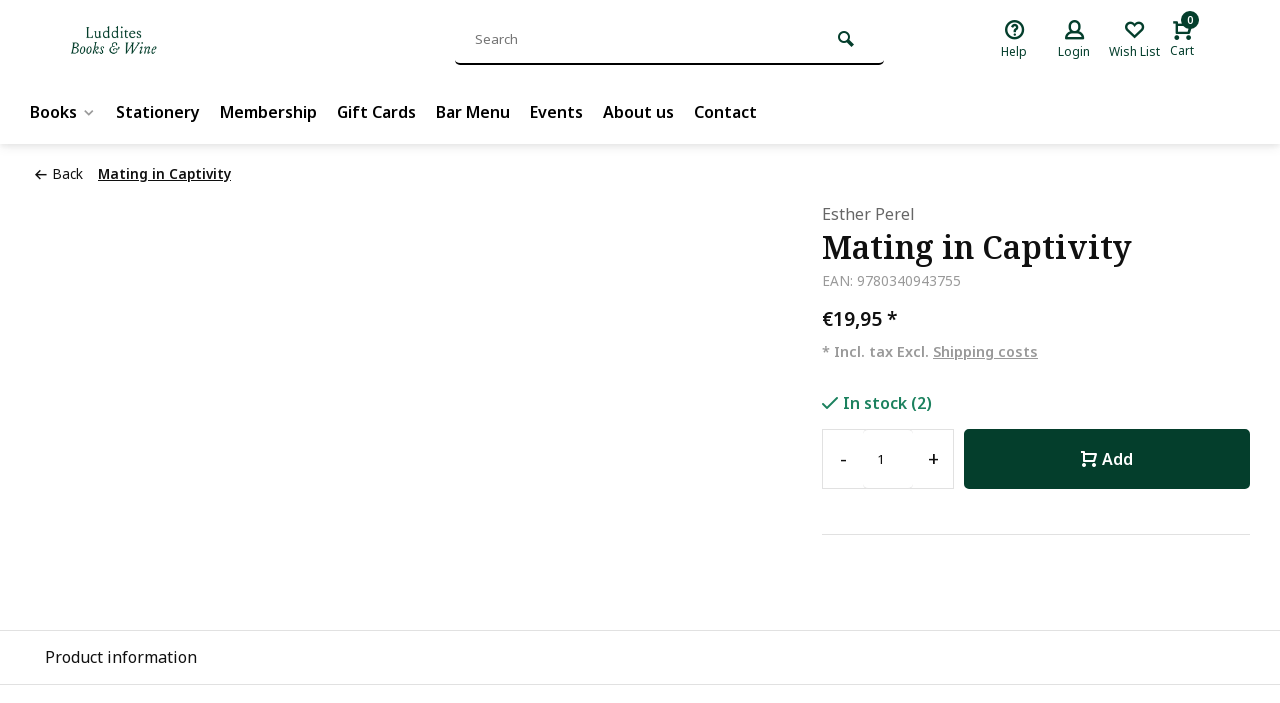

--- FILE ---
content_type: text/html;charset=utf-8
request_url: https://www.luddites.be/mating-in-captivity.html
body_size: 11264
content:
<!DOCTYPE html><html lang="us"><head><meta charset="utf-8"/><!-- [START] 'blocks/head.rain' --><!--

  (c) 2008-2026 Lightspeed Netherlands B.V.
  http://www.lightspeedhq.com
  Generated: 21-01-2026 @ 21:46:34

--><link rel="canonical" href="https://www.luddites.be/mating-in-captivity.html"/><link rel="alternate" href="https://www.luddites.be/index.rss" type="application/rss+xml" title="New products"/><meta name="robots" content="noodp,noydir"/><meta name="google-site-verification" content="xxZkJEW_nRH6SFNuXO6Je8HxzkaSQLpYkxfT1zMrxnc"/><meta property="og:url" content="https://www.luddites.be/mating-in-captivity.html?source=facebook"/><meta property="og:site_name" content="Luddites Books &amp; Wine"/><meta property="og:title" content="Mating in Captivity"/><meta property="og:description" content="Buy &#039;Mating in Captivity&#039; by Esther Perel at Luddites Books &amp; Wine, online or in our beautiful bookstore in Antwerp."/><!--[if lt IE 9]><script src="https://cdn.webshopapp.com/assets/html5shiv.js?2025-02-20"></script><![endif]--><!-- [END] 'blocks/head.rain' --><meta http-equiv="X-UA-Compatible" content="IE=edge" /><title>Mating in Captivity - Luddites Books &amp; Wine</title><meta name="description" content="Buy &#039;Mating in Captivity&#039; by Esther Perel at Luddites Books &amp; Wine, online or in our beautiful bookstore in Antwerp."><meta name="keywords" content="Esther, Perel, Mating, in, Captivity, Bookstore, wine bar, books, wine"><meta name="MobileOptimized" content="320"><meta name="HandheldFriendly" content="true"><meta name="viewport" content="width=device-width, initial-scale=1, minimum-scale=1, maximum-scale=1"><meta name="author" content="https://www.webdinge.nl/"><link rel="preload" href="https://fonts.googleapis.com/css2?family=Noto+Serif:wght@600&amp;family=Noto+Sans:wght@400;600;700;800;900&display=swap" as="style"><link rel="preconnect" href="https://fonts.googleapis.com"><link rel="preconnect" href="https://fonts.gstatic.com" crossorigin><link rel="dns-prefetch" href="https://fonts.googleapis.com"><link rel="dns-prefetch" href="https://fonts.gstatic.com" crossorigin><link href='https://fonts.googleapis.com/css2?family=Noto+Serif:wght@600&amp;family=Noto+Sans:wght@400;600;700;800;900&display=swap' rel='stylesheet'><link rel="preconnect" href="//cdn.webshopapp.com/" crossorigin><link rel="dns-prefetch" href="//cdn.webshopapp.com/"><link rel="preload" as="style" href="https://cdn.webshopapp.com/shops/297859/themes/157064/assets/deviant-functions.css?2026011411454720201123231901"><link rel="preload" as="style" href="https://cdn.webshopapp.com/shops/297859/themes/157064/assets/theme-deviant.css?2026011411454720201123231901"><link rel="preload" as="script" href="https://cdn.webshopapp.com/shops/297859/themes/157064/assets/deviant-functions.js?2026011411454720201123231901"><link rel="preload" as="script" href="https://cdn.webshopapp.com/shops/297859/themes/157064/assets/theme-deviant.js?2026011411454720201123231901"><link rel="shortcut icon" href="https://cdn.webshopapp.com/shops/297859/themes/157064/v/1149471/assets/favicon.ico?20220209193509" type="image/x-icon" /><link rel="stylesheet" href="https://cdn.webshopapp.com/shops/297859/themes/157064/assets/deviant-functions.css?2026011411454720201123231901" /><link rel="stylesheet" href="https://cdn.webshopapp.com/shops/297859/themes/157064/assets/theme-deviant.css?2026011411454720201123231901" /><script src="https://cdn.webshopapp.com/shops/297859/themes/157064/assets/jquery-3-5-1-min.js?2026011411454720201123231901"></script><script>
 window.lazySizesConfig = window.lazySizesConfig || {};
 window.lazySizesConfig.lazyClass = 'lazy';
 document.addEventListener('lazybeforeunveil', function(e){
    var bg = e.target.getAttribute('data-bg');
    if(bg){
        e.target.style.backgroundImage = 'url(' + bg + ')';
    }
});
</script><script type="application/ld+json">
{
  "@context": "https://schema.org/",
  "@type": "Organization",
  "url": "https://www.luddites.be/",
  "name": "Luddites Books &amp; Wine",
  "legalName": "Luddites Books &amp; Wine",
  "description": "Buy &#039;Mating in Captivity&#039; by Esther Perel at Luddites Books &amp; Wine, online or in our beautiful bookstore in Antwerp.",
  "logo": "https://cdn.webshopapp.com/shops/297859/themes/157064/v/2383854/assets/logo.png?20240806094116",
  "image": "https://cdn.webshopapp.com/shops/297859/themes/157064/assets/banner1.png?2026011411454720201123231901",
  "contactPoint": {
    "@type": "ContactPoint",
    "contactType": "Customer service",
    "telephone": "+32 3 298 55 33"
  },
  "address": {
    "@type": "PostalAddress",
    "streetAddress": "Hopland 34",
    "addressLocality": "Antwerpen",
    "addressRegion": "",
    "postalCode": "2000",
    "addressCountry": "Belgium"
  }
}
</script><style>.kiyoh-shop-snippets {	display: none !important;}</style></head><body><!-- Google Tag Manager (noscript) --><noscript><iframe src="https://www.googletagmanager.com/ns.html?id="
height="0" width="0" style="display:none;visibility:hidden"></iframe></noscript><!-- End Google Tag Manager (noscript) --><div class="main-container two-lines btn_round"><header id="header" ><div class="inner-head logo_ll"><div class="header flex flex-align-center flex-between container"><div class="logo "><a href="https://www.luddites.be/" title="Luddites Books &amp; Wine" ><img src="https://cdn.webshopapp.com/shops/297859/themes/157064/v/1149309/assets/mobile-logo.png?20220209181030" alt="Luddites Books &amp; Wine" width="240" height="60"  class="visible-mobile visible-tablet" /><img src="https://cdn.webshopapp.com/shops/297859/files/402344690/logo-luddites.svg" alt="Luddites Books &amp; Wine" width="240" height="60"  class="visible-desktop" /></a></div><div class="search search-desk flex1 visible-desktop"><form action="https://www.luddites.be/search/" method="get"><div class="clearable-input flex"><input type="text" name="q" class="search-query" autocomplete="off" placeholder="Search" value="" /><span class="clear-search btn-round small hidden-desktop" data-clear-input><i class="icon-remove"></i></span><button type="submit" class="btn"><i class="icon-search"></i></button></div></form><div class="autocomplete dropdown-menu" role="menu"><div class="products container grid grid-6"></div><div class="notfound">No products found</div><div class="more"><a class="banner-btn trans livesearch" href="#">View all results <span>(0)</span></a></div></div></div><div class="tools-wrap flex flex-align-center "><div class="tool service"><div class="select-dropdown"><a class="flex flex-column flex-align-center" href="https://www.luddites.be/service/"><i class="icon-help"></i><span class="small-lable visible-desktop">Help</span></a></div></div><div class="tool myacc"><div class="select-dropdown"><a class="flex flex-column flex-align-center" data-fancybox="" data-src="#popup-login" data-options='{"touch" : false, "modal" : false}' href="javascript:;"><i class="icon-users"></i><span class="small-lable  visible-desktop">Login</span></a></div></div><div class="tool wishlist"><a class="flex flex-column flex-align-center" data-fancybox="" data-src="#popup-login" data-options='{"touch" : false, "modal" : false}' href="javascript:;"><i class="icon-heart"></i><span class="small-lable  visible-desktop">Wish List</span></a></div><div class="tool mini-cart"><div class="select-dropdown"><a href="https://www.luddites.be/cart/" class="flex flex-column flex-align-center"><span class="i-wrap"><span class="ccnt">0</span><i class="icon-cart-modern"></i></span><span class="small-lable visible-desktop">Cart</span></a><div class="dropdown-menu keep-open" role="menu"><div class="pleasewait"><svg width="100px"  height="100px"  xmlns="http://www.w3.org/2000/svg" viewBox="0 0 100 100" preserveAspectRatio="xMidYMid" class="lds-eclipse" style="background: rgba(0, 0, 0, 0) none repeat scroll 0% 0%;"><path ng-attr-d="" ng-attr-fill="" stroke="none" d="M10 50A40 40 0 0 0 90 50A40 42 0 0 1 10 50" fill="#ff5000"><animateTransform attributeName="transform" type="rotate" calcMode="linear" values="0 50 51;360 50 51" keyTimes="0;1" dur="1s" begin="0s" repeatCount="indefinite"></animateTransform></path></svg></div><div class="title">Cart<span class="close-cart btn-round small visible-mobile visible-tablet"><i class="icon-remove"></i></span></div><div class="widget_content flex flex-column"><div class="item no-products ">You have no items in your shopping cart</div></div><div class="cart-info show"><div class="total"><div class="shipc flex flex-align-center flex-between"><span>Total:</span><span class="amount">€0,00</span></div><a href="https://www.luddites.be/checkout/" class="btn btn1" title="Checkout">Checkout</a><a href="https://www.luddites.be/cart/" title="Edit shopping cart" class="view-cart btn btn3">Edit shopping cart</a></div></div></div></div></div></div></div><nav id="menu" class="nav list-inline menu_style1 visible-desktop"><div class="container"><ul class="menu list-inline"><li class="item sub"><a href="https://www.luddites.be/books/" title="Books">Books<i class="hidden-tab-ls icon-small-down"></i></a><div class="dropdown-menu"><ul><li><a class="flex flex-between flex-align-center" href="https://www.luddites.be/books/english-fiction/" title="English Fiction">English Fiction<i class="hidden-tab-ls icon-small-right"></i></a><ul class="dropdown-menu ss"><li class="sub-item-title">English Fiction</li><li><a class="flex flex-between flex-align-center" href="https://www.luddites.be/books/english-fiction/literature/" title="Literature">Literature</a></li><li><a class="flex flex-between flex-align-center" href="https://www.luddites.be/books/english-fiction/ya/" title="YA">YA</a></li><li><a class="flex flex-between flex-align-center" href="https://www.luddites.be/books/english-fiction/poetry/" title="Poetry">Poetry</a></li><li><a class="flex flex-between flex-align-center" href="https://www.luddites.be/books/english-fiction/graphic-novels/" title="Graphic Novels">Graphic Novels</a></li><li><a class="flex flex-between flex-align-center" href="https://www.luddites.be/books/english-fiction/fantasy/" title="Fantasy">Fantasy</a></li><li><a class="flex flex-between flex-align-center" href="https://www.luddites.be/books/english-fiction/science-fiction/" title="Science Fiction">Science Fiction</a></li><li><a class="flex flex-between flex-align-center" href="https://www.luddites.be/books/english-fiction/special-editions/" title="Special Editions">Special Editions</a></li><li><a class="flex flex-between flex-align-center" href="https://www.luddites.be/books/english-fiction/japanese-literature/" title="Japanese Literature">Japanese Literature</a></li><li><a class="flex flex-between flex-align-center" href="https://www.luddites.be/books/english-fiction/romance/" title="Romance">Romance</a></li><li><a class="flex flex-between flex-align-center" href="https://www.luddites.be/books/english-fiction/romantasy/" title="Romantasy">Romantasy</a></li><li><a class="flex flex-between flex-align-center" href="https://www.luddites.be/books/english-fiction/horror/" title="Horror">Horror</a></li><li><a class="flex flex-between flex-align-center" href="https://www.luddites.be/books/english-fiction/cozy-crime/" title="Cozy Crime">Cozy Crime</a></li><li class="cat-l"><a href="https://www.luddites.be/books/english-fiction/" title="English Fiction" class="btn btn3">View all</a></li></ul></li><li><a class="flex flex-between flex-align-center" href="https://www.luddites.be/books/english-non-fiction/" title="English Non-fiction">English Non-fiction<i class="hidden-tab-ls icon-small-right"></i></a><ul class="dropdown-menu ss"><li class="sub-item-title">English Non-fiction</li><li><a class="flex flex-between flex-align-center" href="https://www.luddites.be/books/english-non-fiction/psychology/" title="Psychology">Psychology</a></li><li><a class="flex flex-between flex-align-center" href="https://www.luddites.be/books/english-non-fiction/travel/" title="Travel">Travel</a></li><li><a class="flex flex-between flex-align-center" href="https://www.luddites.be/books/english-non-fiction/society-essays/" title="Society &amp; Essays">Society &amp; Essays</a></li><li><a class="flex flex-between flex-align-center" href="https://www.luddites.be/books/english-non-fiction/history/" title="History">History</a></li><li><a class="flex flex-between flex-align-center" href="https://www.luddites.be/books/english-non-fiction/philosophy/" title="Philosophy">Philosophy</a></li><li><a class="flex flex-between flex-align-center" href="https://www.luddites.be/books/english-non-fiction/food-wine-lit/" title="Food &amp; Wine Lit">Food &amp; Wine Lit</a></li><li><a class="flex flex-between flex-align-center" href="https://www.luddites.be/books/english-non-fiction/science/" title="Science">Science</a></li><li><a class="flex flex-between flex-align-center" href="https://www.luddites.be/books/english-non-fiction/art/" title="Art">Art</a></li><li><a class="flex flex-between flex-align-center" href="https://www.luddites.be/books/english-non-fiction/language/" title="Language">Language</a></li><li class="cat-l"><a href="https://www.luddites.be/books/english-non-fiction/" title="English Non-fiction" class="btn btn3">View all</a></li></ul></li><li><a class="flex flex-between flex-align-center" href="https://www.luddites.be/books/childrens/" title="Children&#039;s">Children&#039;s<i class="hidden-tab-ls icon-small-right"></i></a><ul class="dropdown-menu ss"><li class="sub-item-title">Children&#039;s</li><li><a class="flex flex-between flex-align-center" href="https://www.luddites.be/books/childrens/kinderboeken/" title="Kinderboeken">Kinderboeken<i class="icon-small-right"></i></a><ul class="dropdown-menu sss"><li class="sub-item-title">Kinderboeken</li><li><a class="flex flex-between flex-align-center" href="https://www.luddites.be/books/childrens/kinderboeken/baby-en-peuterboeken/" title="Baby- en peuterboeken">Baby- en peuterboeken</a></li><li><a class="flex flex-between flex-align-center" href="https://www.luddites.be/books/childrens/kinderboeken/informatieve-boeken/" title="Informatieve boeken">Informatieve boeken</a></li><li><a class="flex flex-between flex-align-center" href="https://www.luddites.be/books/childrens/kinderboeken/jeugdboeken/" title="Jeugdboeken">Jeugdboeken</a></li><li><a class="flex flex-between flex-align-center" href="https://www.luddites.be/books/childrens/kinderboeken/prentenboeken/" title="Prentenboeken">Prentenboeken</a></li><li class="cat-l"><a href="https://www.luddites.be/books/childrens/kinderboeken/" title="Kinderboeken" class="btn btn3">View all</a></li></ul></li><li><a class="flex flex-between flex-align-center" href="https://www.luddites.be/books/childrens/childrens-books/" title="Children&#039;s Books">Children&#039;s Books</a></li><li class="cat-l"><a href="https://www.luddites.be/books/childrens/" title="Children&#039;s" class="btn btn3">View all</a></li></ul></li><li><a class="flex flex-between flex-align-center" href="https://www.luddites.be/books/nederlandstalige-fictie/" title="Nederlandstalige Fictie">Nederlandstalige Fictie<i class="hidden-tab-ls icon-small-right"></i></a><ul class="dropdown-menu ss"><li class="sub-item-title">Nederlandstalige Fictie</li><li><a class="flex flex-between flex-align-center" href="https://www.luddites.be/books/nederlandstalige-fictie/literatuur/" title="Literatuur">Literatuur</a></li><li><a class="flex flex-between flex-align-center" href="https://www.luddites.be/books/nederlandstalige-fictie/poezie/" title="Poëzie">Poëzie</a></li><li><a class="flex flex-between flex-align-center" href="https://www.luddites.be/books/nederlandstalige-fictie/strips-en-cartoons/" title="Strips en Cartoons">Strips en Cartoons</a></li><li class="cat-l"><a href="https://www.luddites.be/books/nederlandstalige-fictie/" title="Nederlandstalige Fictie" class="btn btn3">View all</a></li></ul></li><li><a class="flex flex-between flex-align-center" href="https://www.luddites.be/books/nederlandstalige-non-fictie/" title="Nederlandstalige Non-fictie">Nederlandstalige Non-fictie<i class="hidden-tab-ls icon-small-right"></i></a><ul class="dropdown-menu ss"><li class="sub-item-title">Nederlandstalige Non-fictie</li><li><a class="flex flex-between flex-align-center" href="https://www.luddites.be/books/nederlandstalige-non-fictie/eten-en-drinken/" title="Eten en drinken">Eten en drinken</a></li><li><a class="flex flex-between flex-align-center" href="https://www.luddites.be/books/nederlandstalige-non-fictie/filosofie/" title="Filosofie">Filosofie</a></li><li><a class="flex flex-between flex-align-center" href="https://www.luddites.be/books/nederlandstalige-non-fictie/geschiedenis/" title="Geschiedenis">Geschiedenis</a></li><li><a class="flex flex-between flex-align-center" href="https://www.luddites.be/books/nederlandstalige-non-fictie/psychologie/" title="Psychologie">Psychologie</a></li><li><a class="flex flex-between flex-align-center" href="https://www.luddites.be/books/nederlandstalige-non-fictie/reizen/" title="Reizen">Reizen</a></li><li><a class="flex flex-between flex-align-center" href="https://www.luddites.be/books/nederlandstalige-non-fictie/mens-en-maatschappij/" title="Mens en maatschappij">Mens en maatschappij</a></li><li class="cat-l"><a href="https://www.luddites.be/books/nederlandstalige-non-fictie/" title="Nederlandstalige Non-fictie" class="btn btn3">View all</a></li></ul></li><li class="cat-l"><a href="https://www.luddites.be/books/" title="Books" class="btn btn3">View all</a></li></ul></div></li><li class="item"><a href="https://www.luddites.be/stationery/" title="Stationery">Stationery</a></li><li class="item"><a href="https://www.luddites.be/one-year-membership.html" title="Membership">Membership</a></li><li class="item"><a href="https://www.luddites.be/buy-gift-card/" title="Gift Cards">Gift Cards</a></li><li class="item"><a href="https://www.luddites.be/service/menu/" title="Bar Menu">Bar Menu</a></li><li class="item"><a href="https://www.luddites.be/blogs/events/" title="Events">Events</a></li><li class="item"><a href="https://www.luddites.be/service/about/" title="About us">About us</a></li><li class="item"><a href="https://www.luddites.be/service/" title="Contact">Contact</a></li></ul></div></nav></div><div class="search ll flex1 visible-mobile visible-tablet search-mob"><div class="mob-men flex flex-align-center"><i class="icon-menu"></i></div><form action="https://www.luddites.be/search/" method="get"><div class="clearable-input flex"><input type="text" name="q" class="search-query" autocomplete="off" placeholder="Search" value="" /><span class="clear-search btn-round small hidden-desktop" data-clear-input><i class="icon-remove"></i></span></div></form><div class="autocomplete dropdown-menu" role="menu"><div class="products container grid grid-6"></div><div class="notfound">No products found</div><div class="more"><a class="banner-btn trans livesearch" href="#">View all results <span>(0)</span></a></div></div></div></header><div class="mobile-add-msg"><div class="inner-msg"><span class="title">Added to cart</span><div class="item flex flex-align-center"><div class="item-image-container greyed"><img src="" alt="" width="60" height="60" /></div><span class="item-name flex1"></span><span class="item-price-container flex flex-column"><span class="old-price"></span><span class="item-price"></span></span></div><a href="https://www.luddites.be/cart/" class="btn btn1" title="Edit shopping cart">Edit shopping cart</a><a href="javascript:;" title="Continue shopping" class="hide-msg btn btn3">Continue shopping</a></div></div><script type="application/ld+json">
{
  "@context": "https://schema.org/",
  "@type": "Product",
  "name": "Mating in Captivity",
  "image": [
       ],
  "description": "PaperbackEsther Perel<br /><br />
Mating in Captivity : How to keep desire and passion alive in long-term relationships<br /><br />
When you love someone, how does it feel? And when you desire someone, how is it different? In Mating in Captivity, Esther Perel looks at the stor",
  "mpn": "",
  "sku": "",
  "brand": {
    "@type": "Brand",
    "name": "Esther Perel"
  },
    "offers": {
    "@type": "Offer",
    "url": "https://www.luddites.be/mating-in-captivity.html",
    "priceCurrency": "EUR",
    "price": "19.95",
    "itemCondition": "https://schema.org/NewCondition",
    "availability": "https://schema.org/InStock",
    "priceValidUntil": "01/21/2027"
  }}
</script><link href="https://cdn.webshopapp.com/shops/297859/themes/157064/assets/product.css?2026011411454720201123231901" rel="stylesheet" type='text/css' /><script src="https://cdn.webshopapp.com/shops/297859/themes/157064/assets/product.js?2026011411454720201123231901"></script><div class="container"><script type="application/ld+json">
{
"@context": "https://schema.org",
"@type": "BreadcrumbList",
  "itemListElement": [{
    "@type": "ListItem",
    "position": 1,
    "name": "Home",
    "item": "https://www.luddites.be/"
  },    {
    "@type": "ListItem",
    "position": 2,
    "name": "Mating in Captivity",
    "item": "https://www.luddites.be/mating-in-captivity.html"
  }     ]
}
</script><div class="breadcrumb-container flex flex-align-center flex-wrap"><a class="go-back" href="javascript: history.go(-1)"><i class="icon-tail-left icon_w_text"></i>Back</a><a href="https://www.luddites.be/mating-in-captivity.html"  class="visible-desktop active">Mating in Captivity</a></div></div><div class="product-content container flex"><div class="images item small blocks  solid "><div class="carousel-wrap flex"><div class="main-images swiper-container" id="carouselMain" data-sw-rows="2"><div class="swiper-wrapper"></div><div class="swiper-pagination" id="page1933956460"></div><div class="swiper-scrollbar" id="scroll501111067"></div><a class="swiper-prev btn-round visible-desktop" id="control2125837463"><i class="icon-tail-left"></i></a><a class="swiper-next btn-round visible-desktop" id="control1332720166"><i class="icon-tail-right"></i></a></div></div></div><div class="meta item"><a href="https://www.luddites.be/brands/esther-perel/" class="brand-name">Esther Perel</a><h1 class="title">Mating in Captivity</h1><span class="spec-label">EAN: 9780340943755</span><div class="item-price-container flex flex-between flex-align-center" 
       	
      ><div class="wrap"><span class="item-price">€19,95        <span class="asterisk">*</span></span><div class="de-legal"><span class="shippingreturn-de">
          * Incl. tax Excl. <a href="https://www.luddites.be/service/shipping-returns/" data-fancybox="" data-type="ajax" data-src="https://www.luddites.be/service/shipping-returns/" data-filter=".anyipsum" data-options='{"touch" : false, "modal" : false}' href="javascript:;">Shipping costs</a></span></div></div></div><form action="https://www.luddites.be/cart/add/252758481/" id="product_configure_form" method="post" ><input type="hidden" name="bundle_id" id="product_configure_bundle_id" value=""><div class="product-add  custom-select" data-product_id="127055150"><input type="hidden" name="bundle_id" id="product_configure_bundle_id" value=""></div><div class="stock-level"><span class="color-green"><i class="icon-check icon_w_text"></i>In stock (2)     	 </span></div><div class="adding make-sticky flex flex-align-center"><div class="errors"><span class="subtitle">Required fields:</span><ul class="config_errors"></ul></div><div class="quantity-input flex1"><div class="input-wrap is_pp"><a href="javascript:;" class="down quantity-btn " data-way="down">-</a><input type="number" pattern="/d*" name="quantity" value="1" ><a href="javascript:;" class="up quantity-btn " data-way="up">+</a></div></div><button type="submit" class=" pp_is_add_btn flex2 btn btn1 stay" title="Add to cart"><i class="icon-cart-modern icon_w_text"></i>Add</button></div></form><div class="action-btns flex flex-align-center"></div><div class="product-usps"></div></div></div><nav class="product-menu visible-desktop"><div class="container flex"><ul class="list-inline flex1"><li><a href="#description" class="goMenu">Product information</a></li></ul><div class="secondary_add flex flex-align-center"><img class="lazy" src="https://cdn.webshopapp.com/assets/blank.gif?2025-02-20" alt="Mating in Captivity" width="100" height="100" /><span class="flex1"><span class="sec-title">Mating in Captivity</span><div class="pricing"><span class="item-price"><span class="reg_p">€19,95</span><span class="asterisk">*</span></span></div></span><button type="submit" class="pp_is_add_btn add_sec btn btn1 stay" title="Add to cart"><i class="icon-cart-modern"></i></button></div></div></nav><div class="product-desc" id="block1"><div class="flex container" ><div class="flex1 col1"><div class="product-block" id="description"><div class="header-title flex flex-column"><span class="subtitle">Description</span><span class="title">Mating in Captivity</span></div><div class="codes flex flex-align-center"></div><div class="desc-wrap toggle-content ">
        Paperback
 <p>Mating in Captivity : How to keep desire and passion alive in long-term relationships</p><p>When you love someone, how does it feel? And when you desire someone, how is it different? In Mating in Captivity, Esther Perel looks at the story of sex in committed couples. Modern romance promises it all - a lifetime of togetherness, intimacy and erotic desire. In reality, it's hard to want what you already have.</p><p>Our quest for secure love conflicts with our pursuit of passion. And often, the very thing that got us to into our relationships - lust - is the one thing that goes missing from them. Determined to reconcile the erotic and the domestic, Perel explains why democracy is a passion killer in the bedroom.</p><p>Argues for playfulness, distance, and uncertainty. And shows what it takes to bring lust home. Smart, sexy and explosively original, Mating in Captivity is the monogamist's essential bedside read.</p></div></div></div><div class="flex1 col2"><div class="service product-block" id="service"><div class="wrap flex flex-column"><span class="title">Can we help?</span><div style="position:relative;"><div class="service-block flex flex-align-center"><i class="serv-icon icon-phone"></i><span class="text flex"><span>Call us</span><a href="tel:+32 3 298 55 33">+32 3 298 55 33</a></span></div><div class="service-block flex flex-align-center"><i class="serv-icon icon-send"></i><span class="text flex"><span>Send us an email</span><a href="/cdn-cgi/l/email-protection#325a575e5e5d725e4756565b4657411c5057"><span class="__cf_email__" data-cfemail="fe969b929291be928b9a9a978a9b8dd09c9b">[email&#160;protected]</span></a></span></div></div></div></div></div></div></div><div class="product-desc" id="block2"><div class="container" ></div></div><div class="product-desc" id="block3"><div class="container" ></div></div><div class="related"><div id="recent" class="home-products"><div class="container header flex flex-align-center flex-between"><div class="header-title  flex flex-column"><span class="subtitle"></span><span class="title">Recently viewed</span></div></div><div class="container"><div class="carousel"><div class="swiper-container normal" id="carousel631614815"data-sw-items="[4,3.1,1.5]" data-sw-nav="true" data-sw-freemode="true" data-sw-scroll="true"><div class="swiper-wrapper"><div class="item is_grid swiper-slide   flex flex-column" data-handle="https://www.luddites.be/mating-in-captivity.html" data-vid="252758481" data-extrainfo="" data-imgor="square" ><div class="item-image-container small square"><a class="m-img greyed" href="https://www.luddites.be/mating-in-captivity.html" title="Esther Perel Mating in Captivity"><img src="https://cdn.webshopapp.com/assets/blank.gif?2025-02-20" data-src="https://cdn.webshopapp.com/assets/blank.gif?2025-02-20" alt="Esther Perel Mating in Captivity" class="lazy" width=320 height=320 /></a><div class="label flex"></div></div><div class="item-meta-container flex flex-column flex1"><a class="brand-name" href="https://www.luddites.be/mating-in-captivity.html" title="Esther Perel Mating in Captivity"><h3>Esther Perel</h3></a><a class="item-name" href="https://www.luddites.be/mating-in-captivity.html" title="Esther Perel Mating in Captivity"><h3>Mating in Captivity</h3></a><div class="short-desc">PaperbackEsther Perel

Mating in Captivity : How to keep desire and passion alive in long-term relationships

When you love someone, how does it feel?</div><div class="item-btn flex flex-align-center flex-between"><div class="item-price-container no-reviews flex flex-column"><span class="item-price">€19,95<span class="asterisk">*</span></span></div><div class="action-btns flex flex-align-center flex1"><a href="https://www.luddites.be/cart/add/252758481/" class="is_add_btn stay pb btn-round " title="Add to cart"><i class="icon-cart-modern"></i></a></div></div><div class="product-overlay" data-load="avail"><span class="availability"></span></div><div class="de-legal"><span class="shippingreturn-de">
          * Incl. tax Excl. <a data-fancybox="" data-type="ajax" data-src="https://www.luddites.be/service/shipping-returns/" data-filter=".anyipsum" data-options='{"touch" : false, "modal" : false}' href="javascript:;">Shipping costs</a></span></div></div></div></div></div><div class="swiper-scrollbar" id="scroll1304026829"></div><a class="swiper-prev btn-round visible-desktop" id="control1582795994"><i class="icon-tail-left"></i></a><a class="swiper-next btn-round visible-desktop" id="control1403916626"><i class="icon-tail-right"></i></a></div></div></div></div><footer id="footer"><div class="footer-usps"><div class=" container flex"><div class="usp-car swiper-container normal" id="carousel104947626" data-sw-items="[4,3,2,1]" data-sw-auto="true"><div class="swiper-wrapper"></div></div></div></div><div class="footer-newsletter"><div class="newslet container"><form id="form-newsletter" action="https://www.luddites.be/account/newsletter/" method="post" class="flex flex-align-center"><span class="tagline">Join the conspiracy<span class="subline">Subscribe to our newsletter to stay updated.</span></span><input type="hidden" name="key" value="dc0474dd02b8f41a55d604954ceb0f3a" /><input type="text" name="email" tabindex="2" placeholder="Email address" class="form-control"/><button type="submit" class="btn btn1">Subscribe</button></form></div></div><div class="footer-service"><div class="container flex"><div class="service"><span class="title">Can we help?</span><div class="wrap flex flex-wrap"><div class="service-block flex flex-align-center"><i class="serv-icon icon-phone"></i><span class="text"><span>Call us</span><a href="tel:+32 3 298 55 33">+32 3 298 55 33</a></span></div><div class="service-block flex flex-align-center"><i class="serv-icon icon-send"></i><span class="text"><span>Send us an email</span><a href="/cdn-cgi/l/email-protection#4e262b2222210e223b2a2a273a2b3d602c2b"><span class="__cf_email__" data-cfemail="96fef3fafaf9d6fae3f2f2ffe2f3e5b8f4f3">[email&#160;protected]</span></a></span></div></div></div><div class="cust-service flex1 flex flex-column"><span class="title">Customer service<i class="icon_w_text icon-minimal-down visible-mobile"></i></span><div class="toggle flex flex-column"><a href="https://www.luddites.be/service/general-terms-conditions/" title="General terms &amp; conditions">
                        	General terms &amp; conditions
                      </a><a href="https://www.luddites.be/service/payment-methods/" title="Payment methods">
                        	Payment methods
                      </a><a href="https://www.luddites.be/service/shipping-returns/" title="Shipping &amp; Returns">
                        	Shipping &amp; Returns
                      </a><a href="https://www.luddites.be/service/" title="Customer support">
                        	Contact
                      </a></div></div><div class="cust-service flex1 flex flex-column"><span class="title">Information<i class="icon_w_text icon-minimal-down visible-mobile"></i></span><div class="toggle flex flex-column"><a href="https://www.luddites.be/account/" title="My account">My account</a><a href="https://www.luddites.be/service/about/" title="About Us">
              About Us          	</a><a href="https://www.luddites.be/blogs/events/" title="Events">Blog</a></div></div><div class="cust-service flex1 flex flex-column"><span class="title">Categories<i class="icon_w_text icon-minimal-down visible-mobile"></i></span><div class="toggle flex flex-column"><a href="https://www.luddites.be/books/" title="Books">Books</a><a href="https://www.luddites.be/stationery/" title="Stationery">Stationery</a><a href="https://www.luddites.be/brands/" title="Authors">Authors</a></div></div></div></div><div class="footer-company"><div class="container no-cust-img" ><div class="flex flex-align-center border-wrap "><div class="adjust comp-logo visible-tablet visible-desktop"><img src="https://cdn.webshopapp.com/assets/blank.gif?2025-02-20" data-src="https://cdn.webshopapp.com/shops/297859/files/402344690/logo-luddites.svg" alt="Luddites Books &amp; Wine" class="lazy is_logo-img" width="130" height="80"/></div><div class="text addre flex contains-logo"><i class="icon-pin"></i><div class="text"><a class="flex flex-column" href="https://maps.google.com/?q=Hopland+34+2000+Antwerpen+Belgium" target="_blank"><span>Hopland 34</span><span>2000, Antwerpen</span></a></div></div><div class="text flex flex-column"><span><b>CoC number:</b> 0731.677.433</span><span><b>Tax Number:</b> BE0731.677.433</span></div><div class="socials flex1 flex flex-align-center"><div class="text flex flex-align-center"><a href="https://www.facebook.com/LudditesBooksWine" class="btn-round" title="Facebook" target="_blank" rel="noopener"><i class="icon-fb"></i></a><a href="https://www.instagram.com/ludditesantwerp/" class="btn-round" target="_blank" rel="noopener"><i class=" icon-instagram"></i></a></div></div></div></div></div><div class="copyright"><div class="container flex flex-align-center"><div class="flex1">
      © Luddites Books &amp; Wine 
      <span>- Theme made by <a rel="noopener" target="_blank" style="color:#ff6000;" title="Webdinge.nl" href="https://www.webdinge.nl">Webdinge.nl</a></span><a title="Sitemap" href="https://www.luddites.be/sitemap/">Sitemap</a></div><div class="payments flex2"><a href="https://www.luddites.be/service/payment-methods/" title="iDEAL"><img src="https://cdn.webshopapp.com/assets/blank.gif?2025-02-20" data-src="https://cdn.webshopapp.com/shops/297859/themes/157064/assets/p-ideal.png?2026011411454720201123231901" alt="iDEAL" width="50" height="30" class="lazy"/></a><a href="https://www.luddites.be/service/payment-methods/" title="PayPal"><img src="https://cdn.webshopapp.com/assets/blank.gif?2025-02-20" data-src="https://cdn.webshopapp.com/shops/297859/themes/157064/assets/p-paypal.png?2026011411454720201123231901" alt="PayPal" width="50" height="30" class="lazy"/></a><a href="https://www.luddites.be/service/payment-methods/" title="Bancontact"><img src="https://cdn.webshopapp.com/assets/blank.gif?2025-02-20" data-src="https://cdn.webshopapp.com/shops/297859/themes/157064/assets/p-mistercash.png?2026011411454720201123231901" alt="Bancontact" width="50" height="30" class="lazy"/></a><a href="https://www.luddites.be/service/payment-methods/" title="Belfius"><img src="https://cdn.webshopapp.com/assets/blank.gif?2025-02-20" data-src="https://cdn.webshopapp.com/shops/297859/themes/157064/assets/p-belfius.png?2026011411454720201123231901" alt="Belfius" width="50" height="30" class="lazy"/></a><a href="https://www.luddites.be/service/payment-methods/" title="KBC"><img src="https://cdn.webshopapp.com/assets/blank.gif?2025-02-20" data-src="https://cdn.webshopapp.com/shops/297859/themes/157064/assets/p-kbc.png?2026011411454720201123231901" alt="KBC" width="50" height="30" class="lazy"/></a><a href="https://www.luddites.be/service/payment-methods/" title="MasterCard"><img src="https://cdn.webshopapp.com/assets/blank.gif?2025-02-20" data-src="https://cdn.webshopapp.com/shops/297859/themes/157064/assets/p-mastercard.png?2026011411454720201123231901" alt="MasterCard" width="50" height="30" class="lazy"/></a><a href="https://www.luddites.be/service/payment-methods/" title="Visa"><img src="https://cdn.webshopapp.com/assets/blank.gif?2025-02-20" data-src="https://cdn.webshopapp.com/shops/297859/themes/157064/assets/p-visa.png?2026011411454720201123231901" alt="Visa" width="50" height="30" class="lazy"/></a><a href="https://www.luddites.be/service/payment-methods/" title="Visa Electron"><img src="https://cdn.webshopapp.com/assets/blank.gif?2025-02-20" data-src="https://cdn.webshopapp.com/shops/297859/themes/157064/assets/p-visaelectron.png?2026011411454720201123231901" alt="Visa Electron" width="50" height="30" class="lazy"/></a><a href="https://www.luddites.be/service/payment-methods/" title="Maestro"><img src="https://cdn.webshopapp.com/assets/blank.gif?2025-02-20" data-src="https://cdn.webshopapp.com/shops/297859/themes/157064/assets/p-maestro.png?2026011411454720201123231901" alt="Maestro" width="50" height="30" class="lazy"/></a><a href="https://www.luddites.be/service/payment-methods/" title="American Express"><img src="https://cdn.webshopapp.com/assets/blank.gif?2025-02-20" data-src="https://cdn.webshopapp.com/shops/297859/themes/157064/assets/p-americanexpress.png?2026011411454720201123231901" alt="American Express" width="50" height="30" class="lazy"/></a></div></div></div></footer></div><div class="menu--overlay"></div><link rel="stylesheet" href="https://cdn.webshopapp.com/shops/297859/themes/157064/assets/custom.css?2026011411454720201123231901" /><script data-cfasync="false" src="/cdn-cgi/scripts/5c5dd728/cloudflare-static/email-decode.min.js"></script><script src="https://cdn.webshopapp.com/shops/297859/themes/157064/assets/deviant-functions.js?2026011411454720201123231901"></script><script src="https://cdn.webshopapp.com/shops/297859/themes/157064/assets/theme-deviant.js?2026011411454720201123231901"></script><script>
     var ajaxTranslations = {"Online":"Online","Away":"Away","Offline":"Offline","Open chat":"Open chat","Leave a message":"Leave a message","Brands":"Authors","Popular products":"Popular products","Newest products":"Newest products","Products":"Products","Free":"Free","Now opened":"Now opened","Visiting hours":"Visiting hours","View product":"View product","Show":"Show","Hide":"Hide","Total":"Total","Add":"Add","Wishlist":"Wish List","Information":"Information","Add to wishlist":"Add to wishlist","Compare":"Compare","Add to compare":"Add to compare","Items":"Items","Related products":"Related products","Article number":"Article number","Brand":"Brand","Availability":"Availability","Delivery time":"Delivery time","In stock":"In stock","Out of stock":"Out of stock","Sale":"Sale","Quick shop":"Quick shop","Edit":"Edit","Checkout":"Checkout","Unit price":"Unit price","Make a choice":"Make a choice","reviews":"reviews","Qty":"Amount","More info":"More info","Continue shopping":"Continue shopping","This article has been added to your cart":"This article has been added to your cart","has been added to your shopping cart":"has been added to your shopping cart","Delete":"Delete","Reviews":"Reviews","Read more":"Read more","Read less":"Read less","Discount":"Discount","Save":"Save","Description":"Description","Your cart is empty":"Your cart is empty","Year":"Year","Month":"Month","Day":"Day","Hour":"Hour","Minute":"Minute","Days":"Days","Hours":"Hours","Minutes":"Minutes","Seconds":"Seconds","Select":"Select","Search":"Search","Show more":"Show more","Show less":"Show less","Deal expired":"Deal expired","Open":"Open","Closed":"Closed","Next":"Next","Previous":"Previous","View cart":"View cart","Live chat":"Live chat","":""},
    cust_serv_today = '11.00 - 20.00',
      	shop_locale = 'en-US',
      		searchUrl = 'https://www.luddites.be/search/',
         compareUrl = 'https://www.luddites.be/compare/',
            shopUrl = 'https://www.luddites.be/',
shop_domains_assets = 'https://cdn.webshopapp.com/shops/297859/themes/157064/assets/', 
         dom_static = 'https://static.webshopapp.com/shops/297859/',
       second_image = '0',
          shop_curr = '€',
          hide_curr = false,
          			b2b = '',
   headlines_height = 500,
setting_hide_review_stars = '1',
   show_stock_level = '1',
             strict = '1',
         img_greyed = '1',
     hide_brandname = '0',
            img_reg = '320x320',
            img_dim = 'x2',
         img_border = 'small square',
     		wishlistUrl = 'https://www.luddites.be/account/wishlist/?format=json',
        		account = false;
          var stockship_trans = "Only $ left";
      var stock_avail_trans = "";
      var stock_avail_trans_class = "#da5b01"
                    var hide_prices = false
     </script><!-- [START] 'blocks/body.rain' --><script>
(function () {
  var s = document.createElement('script');
  s.type = 'text/javascript';
  s.async = true;
  s.src = 'https://www.luddites.be/services/stats/pageview.js?product=127055150&hash=2655';
  ( document.getElementsByTagName('head')[0] || document.getElementsByTagName('body')[0] ).appendChild(s);
})();
</script><script>
    !function(f,b,e,v,n,t,s)
    {if(f.fbq)return;n=f.fbq=function(){n.callMethod?
        n.callMethod.apply(n,arguments):n.queue.push(arguments)};
        if(!f._fbq)f._fbq=n;n.push=n;n.loaded=!0;n.version='2.0';
        n.queue=[];t=b.createElement(e);t.async=!0;
        t.src=v;s=b.getElementsByTagName(e)[0];
        s.parentNode.insertBefore(t,s)}(window, document,'script',
        'https://connect.facebook.net/en_US/fbevents.js');
    $(document).ready(function (){
        fbq('init', '133156151908374');
                fbq('track', 'ViewContent', {"content_ids":["252758481"],"content_name":"Esther Perel Mating in Captivity","currency":"EUR","value":"19.95","content_type":"product","source":false});
                fbq('track', 'PageView', []);
            });
</script><noscript><img height="1" width="1" style="display:none" src="https://www.facebook.com/tr?id=133156151908374&ev=PageView&noscript=1"
    /></noscript><script>
(function () {
  var s = document.createElement('script');
  s.type = 'text/javascript';
  s.async = true;
  s.src = 'https://chimpstatic.com/mcjs-connected/js/users/c178fc7a81d9d1715bb32c1aa/415a4999471297f412c54d0cd.js';
  ( document.getElementsByTagName('head')[0] || document.getElementsByTagName('body')[0] ).appendChild(s);
})();
</script><!-- [END] 'blocks/body.rain' --><div id="popup-login" class="wd-popup" style="display:none;"><div class="popup-inner flex flex-column"><div class="title">Login</div><form action="https://www.luddites.be/account/loginPost/" method="post" id="form_login_1023381572"><input name="key" value="dc0474dd02b8f41a55d604954ceb0f3a" type="hidden"><input name="type" value="login" type="hidden"><input name="email" placeholder="E-mail" type="text" autocomplete="off"><div class="pass"><input name="password" placeholder="Password" type="password" autocomplete="off" id="togglePass"><button class="show_pass" type="button">Show</button></div><a href="#" onclick="$('#form_login_1023381572').submit();" title="Inloggen" class="btn btn1">Login</a><a class="btn btn3" href="https://www.luddites.be/account/register/">Create an account</a><a class="f-pass" href="https://www.luddites.be/account/password/" title="Forgot your password?">Forgot your password?</a></form></div></div><link rel="stylesheet" href="https://cdn.webshopapp.com/shops/297859/themes/157064/assets/webdinge-quickshop.css?2026011411454720201123231901" media="print" onload="this.media='all'; this.onload=null;"><script src="https://cdn.webshopapp.com/shops/297859/themes/157064/assets/webdinge-quickshop.js?2026011411454720201123231901" async></script><link rel="stylesheet" href="https://cdn.webshopapp.com/shops/297859/themes/157064/assets/jquery-fancybox-min.css?2026011411454720201123231901" media="print" onload="this.media='all'; this.onload=null;" /><script src="https://cdn.webshopapp.com/shops/297859/themes/157064/assets/jquery-fancybox-min.js?2026011411454720201123231901" defer></script><script src="https://cdn.webshopapp.com/shops/297859/themes/157064/assets/swiper-min.js?2026011411454720201123231901" defer></script><div class="mob-men-slide visible-mobile visible-tablet"><div class="rel_fix"><div class="sideMenu"><div class="section-title flex flex-align-center flex-between"><span class="title flex1">Categories</span><a class="close btn-round small" href="#" data-slide="close"><i class="icon-remove"></i></a></div><a href="https://www.luddites.be/books/" title="Books" class="nav-item is-cat  has-children flex flex-align-center flex-between">Books<i class="icon-small-right" data-slide="forward"></i></a><div class="subsection section-content"><div class="section-title flex flex-align-center flex-between"><span class="title flex1">Books</span><a class="close btn-round small" href="#" data-slide="close"><i class="icon-remove"></i></a></div><a href="#" data-slide="back" class="go-back flex flex-align-center"><i class="icon-tail-left icon_w_text"></i>Back to categories</a><a href="https://www.luddites.be/books/english-fiction/" title="English Fiction" class="nav-item is-cat  has-children flex flex-align-center flex-between">English Fiction<i class="icon-small-right" data-slide="forward"></i></a><div class="subsection section-content"><div class="section-title flex flex-align-center flex-between"><span class="title flex1">English Fiction</span><a class="close btn-round small" href="#" data-slide="close"><i class="icon-remove"></i></a></div><a href="#" data-slide="back" class="go-back flex flex-align-center"><i class="icon-tail-left icon_w_text"></i>Back to books</a><a href="https://www.luddites.be/books/english-fiction/literature/" title="Literature" class="nav-item is-cat   flex flex-align-center flex-between">Literature</a><a href="https://www.luddites.be/books/english-fiction/ya/" title="YA" class="nav-item is-cat   flex flex-align-center flex-between">YA</a><a href="https://www.luddites.be/books/english-fiction/poetry/" title="Poetry" class="nav-item is-cat   flex flex-align-center flex-between">Poetry</a><a href="https://www.luddites.be/books/english-fiction/graphic-novels/" title="Graphic Novels" class="nav-item is-cat   flex flex-align-center flex-between">Graphic Novels</a><a href="https://www.luddites.be/books/english-fiction/fantasy/" title="Fantasy" class="nav-item is-cat   flex flex-align-center flex-between">Fantasy</a><a href="https://www.luddites.be/books/english-fiction/science-fiction/" title="Science Fiction" class="nav-item is-cat   flex flex-align-center flex-between">Science Fiction</a><a href="https://www.luddites.be/books/english-fiction/special-editions/" title="Special Editions" class="nav-item is-cat   flex flex-align-center flex-between">Special Editions</a><a href="https://www.luddites.be/books/english-fiction/japanese-literature/" title="Japanese Literature" class="nav-item is-cat   flex flex-align-center flex-between">Japanese Literature</a><a href="https://www.luddites.be/books/english-fiction/romance/" title="Romance" class="nav-item is-cat   flex flex-align-center flex-between">Romance</a><a href="https://www.luddites.be/books/english-fiction/romantasy/" title="Romantasy" class="nav-item is-cat   flex flex-align-center flex-between">Romantasy</a><a href="https://www.luddites.be/books/english-fiction/horror/" title="Horror" class="nav-item is-cat   flex flex-align-center flex-between">Horror</a><a href="https://www.luddites.be/books/english-fiction/cozy-crime/" title="Cozy Crime" class="nav-item is-cat   flex flex-align-center flex-between">Cozy Crime</a></div><a href="https://www.luddites.be/books/english-non-fiction/" title="English Non-fiction" class="nav-item is-cat  has-children flex flex-align-center flex-between">English Non-fiction<i class="icon-small-right" data-slide="forward"></i></a><div class="subsection section-content"><div class="section-title flex flex-align-center flex-between"><span class="title flex1">English Non-fiction</span><a class="close btn-round small" href="#" data-slide="close"><i class="icon-remove"></i></a></div><a href="#" data-slide="back" class="go-back flex flex-align-center"><i class="icon-tail-left icon_w_text"></i>Back to english fiction</a><a href="https://www.luddites.be/books/english-non-fiction/psychology/" title="Psychology" class="nav-item is-cat   flex flex-align-center flex-between">Psychology</a><a href="https://www.luddites.be/books/english-non-fiction/travel/" title="Travel" class="nav-item is-cat   flex flex-align-center flex-between">Travel</a><a href="https://www.luddites.be/books/english-non-fiction/society-essays/" title="Society &amp; Essays" class="nav-item is-cat   flex flex-align-center flex-between">Society &amp; Essays</a><a href="https://www.luddites.be/books/english-non-fiction/history/" title="History" class="nav-item is-cat   flex flex-align-center flex-between">History</a><a href="https://www.luddites.be/books/english-non-fiction/philosophy/" title="Philosophy" class="nav-item is-cat   flex flex-align-center flex-between">Philosophy</a><a href="https://www.luddites.be/books/english-non-fiction/food-wine-lit/" title="Food &amp; Wine Lit" class="nav-item is-cat   flex flex-align-center flex-between">Food &amp; Wine Lit</a><a href="https://www.luddites.be/books/english-non-fiction/science/" title="Science" class="nav-item is-cat   flex flex-align-center flex-between">Science</a><a href="https://www.luddites.be/books/english-non-fiction/art/" title="Art" class="nav-item is-cat   flex flex-align-center flex-between">Art</a><a href="https://www.luddites.be/books/english-non-fiction/language/" title="Language" class="nav-item is-cat   flex flex-align-center flex-between">Language</a></div><a href="https://www.luddites.be/books/childrens/" title="Children&#039;s" class="nav-item is-cat  has-children flex flex-align-center flex-between">Children&#039;s<i class="icon-small-right" data-slide="forward"></i></a><div class="subsection section-content"><div class="section-title flex flex-align-center flex-between"><span class="title flex1">Children&#039;s</span><a class="close btn-round small" href="#" data-slide="close"><i class="icon-remove"></i></a></div><a href="#" data-slide="back" class="go-back flex flex-align-center"><i class="icon-tail-left icon_w_text"></i>Back to english non-fiction</a><a href="https://www.luddites.be/books/childrens/kinderboeken/" title="Kinderboeken" class="nav-item is-cat  has-children flex flex-align-center flex-between">Kinderboeken<i class="icon-small-right" data-slide="forward"></i></a><div class="subsection section-content"><div class="section-title flex flex-align-center flex-between"><span class="title flex1">Kinderboeken</span><a class="close btn-round small" href="#" data-slide="close"><i class="icon-remove"></i></a></div><a href="#" data-slide="back" class="go-back flex flex-align-center"><i class="icon-tail-left icon_w_text"></i>Back to children&#039;s</a><a href="https://www.luddites.be/books/childrens/kinderboeken/baby-en-peuterboeken/" title="Baby- en peuterboeken" class="nav-item is-cat   flex flex-align-center flex-between">Baby- en peuterboeken</a><a href="https://www.luddites.be/books/childrens/kinderboeken/informatieve-boeken/" title="Informatieve boeken" class="nav-item is-cat   flex flex-align-center flex-between">Informatieve boeken</a><a href="https://www.luddites.be/books/childrens/kinderboeken/jeugdboeken/" title="Jeugdboeken" class="nav-item is-cat   flex flex-align-center flex-between">Jeugdboeken</a><a href="https://www.luddites.be/books/childrens/kinderboeken/prentenboeken/" title="Prentenboeken" class="nav-item is-cat   flex flex-align-center flex-between">Prentenboeken</a></div><a href="https://www.luddites.be/books/childrens/childrens-books/" title="Children&#039;s Books" class="nav-item is-cat   flex flex-align-center flex-between">Children&#039;s Books</a></div><a href="https://www.luddites.be/books/nederlandstalige-fictie/" title="Nederlandstalige Fictie" class="nav-item is-cat  has-children flex flex-align-center flex-between">Nederlandstalige Fictie<i class="icon-small-right" data-slide="forward"></i></a><div class="subsection section-content"><div class="section-title flex flex-align-center flex-between"><span class="title flex1">Nederlandstalige Fictie</span><a class="close btn-round small" href="#" data-slide="close"><i class="icon-remove"></i></a></div><a href="#" data-slide="back" class="go-back flex flex-align-center"><i class="icon-tail-left icon_w_text"></i>Back to children&#039;s</a><a href="https://www.luddites.be/books/nederlandstalige-fictie/literatuur/" title="Literatuur" class="nav-item is-cat   flex flex-align-center flex-between">Literatuur</a><a href="https://www.luddites.be/books/nederlandstalige-fictie/poezie/" title="Poëzie" class="nav-item is-cat   flex flex-align-center flex-between">Poëzie</a><a href="https://www.luddites.be/books/nederlandstalige-fictie/strips-en-cartoons/" title="Strips en Cartoons" class="nav-item is-cat   flex flex-align-center flex-between">Strips en Cartoons</a></div><a href="https://www.luddites.be/books/nederlandstalige-non-fictie/" title="Nederlandstalige Non-fictie" class="nav-item is-cat  has-children flex flex-align-center flex-between">Nederlandstalige Non-fictie<i class="icon-small-right" data-slide="forward"></i></a><div class="subsection section-content"><div class="section-title flex flex-align-center flex-between"><span class="title flex1">Nederlandstalige Non-fictie</span><a class="close btn-round small" href="#" data-slide="close"><i class="icon-remove"></i></a></div><a href="#" data-slide="back" class="go-back flex flex-align-center"><i class="icon-tail-left icon_w_text"></i>Back to nederlandstalige fictie</a><a href="https://www.luddites.be/books/nederlandstalige-non-fictie/eten-en-drinken/" title="Eten en drinken" class="nav-item is-cat   flex flex-align-center flex-between">Eten en drinken</a><a href="https://www.luddites.be/books/nederlandstalige-non-fictie/filosofie/" title="Filosofie" class="nav-item is-cat   flex flex-align-center flex-between">Filosofie</a><a href="https://www.luddites.be/books/nederlandstalige-non-fictie/geschiedenis/" title="Geschiedenis" class="nav-item is-cat   flex flex-align-center flex-between">Geschiedenis</a><a href="https://www.luddites.be/books/nederlandstalige-non-fictie/psychologie/" title="Psychologie" class="nav-item is-cat   flex flex-align-center flex-between">Psychologie</a><a href="https://www.luddites.be/books/nederlandstalige-non-fictie/reizen/" title="Reizen" class="nav-item is-cat   flex flex-align-center flex-between">Reizen</a><a href="https://www.luddites.be/books/nederlandstalige-non-fictie/mens-en-maatschappij/" title="Mens en maatschappij" class="nav-item is-cat   flex flex-align-center flex-between">Mens en maatschappij</a></div></div><a href="https://www.luddites.be/stationery/" title="Stationery" class="nav-item is-cat   flex flex-align-center flex-between">Stationery</a><a class="nav-item flex flex-align-center" href="https://www.luddites.be/one-year-membership.html" title="Membership">Membership</a><a class="nav-item flex flex-align-center" href="https://www.luddites.be/buy-gift-card/" title="Gift Cards">Gift Cards</a><a class="nav-item flex flex-align-center" href="https://www.luddites.be/service/menu/" title="Bar Menu">Bar Menu</a><a class="nav-item flex flex-align-center" href="https://www.luddites.be/blogs/events/" title="Events">Events</a><a class="nav-item flex flex-align-center" href="https://www.luddites.be/service/about/" title="About us">About us</a><a class="nav-item flex flex-align-center" href="https://www.luddites.be/service/" title="Contact">Contact</a><a class="nav-item ext flex flex-align-center" href="https://www.luddites.be/service/" title="Customer service">Customer service</a><a class="nav-item ext flex flex-align-center" href="https://www.luddites.be/account/" title="My account">My account</a></div></div></div><aside class="mobile-menu-side mob-acc-menu visible-mobile visible-tablet" data-menu="account"><div class="widget textpage welcome"><div class="title">Welcome </div></div><div class="inner"><div class="widget textpage"><div class="title">My account</div><ul class="links"><li><a href="https://www.luddites.be/account/">Account-dashboard</a></li><li><a href="https://www.luddites.be/account/information/">Account information</a></li><li><a href="https://www.luddites.be/account/billing/">Billing address</a></li><li><a href="https://www.luddites.be/account/shipping/">Shipping address</a></li><li><a href="https://www.luddites.be/account/orders/">My orders</a></li><li><a href="https://www.luddites.be/account/tickets/">My tickets</a></li><li><a href="https://www.luddites.be/account/wishlist/">My wishlist</a></li><li><a href="https://www.luddites.be/cart/">My cart</a></li><li><a href="https://www.luddites.be/account/newsletters/">Newsletters</a></li><li><a href="https://www.luddites.be/account/logout/">Log out</a></li></ul></div></div></aside><style>
    /* cookie law */

   body{margin-top:0!important;}
.wsa-cookielaw {
	top: auto;
	height: auto;
	font-size: .85em;
	line-height: inherit;
	color: #fff;
	background: rgba(100,100,100,.85);
	border-bottom: 0;
	bottom: 0;
	font-family: inherit;
  white-space: normal;
}
  .wsa-cookielaw-button, .wsa-cookielaw-button-green, .wsa-cookielaw-button-green:hover, .wsa-cookielaw-button-orange, .wsa-cookielaw-button-orange:hover, .wsa-cookielaw-button-red, .wsa-cookielaw-button-red:hover, .wsa-cookielaw-button:hover, .wsa-cookielaw-link {
    background: #707070;
    border: none;
    border-radius: 3px;
    padding: 13px 30px;
    line-height: normal;
    text-shadow: none;
    height: auto;
    margin: 5px;
    color: #fff;
  }
    .wsa-cookielaw-link, .wsa-cookielaw-link:hover {
	color: unset;
	margin: 0 0 0 10px;
	padding: 13px 30px;
	background: #999;
}
  </style></body></html>

--- FILE ---
content_type: text/javascript;charset=utf-8
request_url: https://www.luddites.be/services/stats/pageview.js?product=127055150&hash=2655
body_size: -414
content:
// SEOshop 21-01-2026 21:46:35